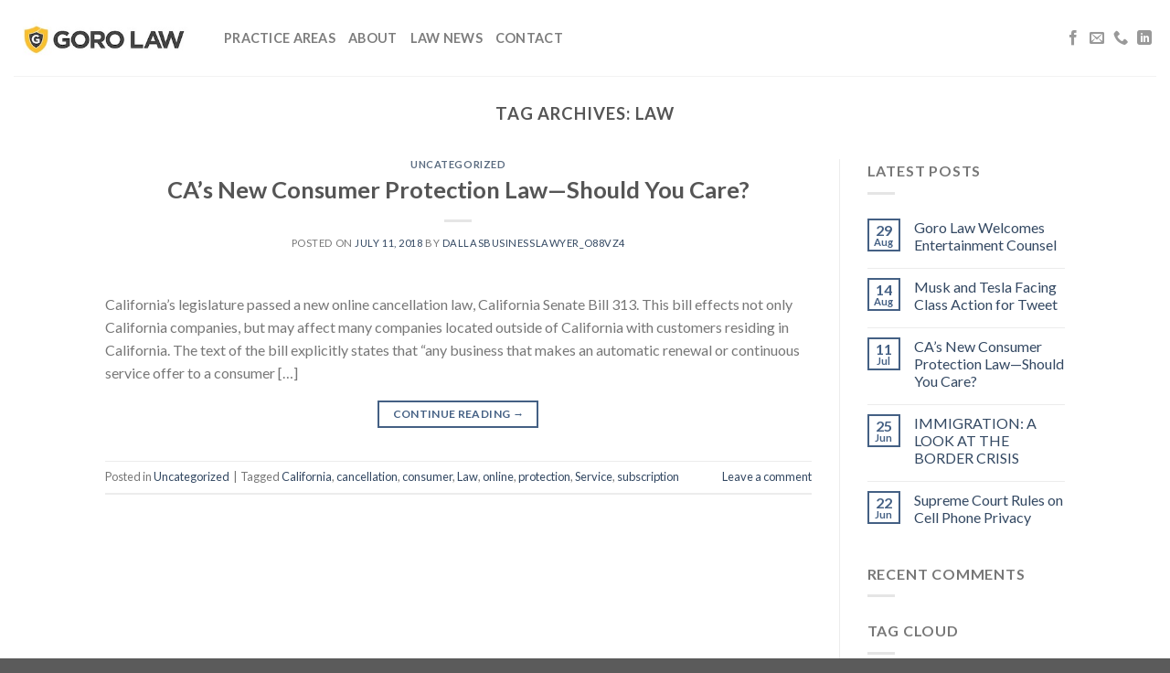

--- FILE ---
content_type: text/html; charset=UTF-8
request_url: http://www.dallasbusinesslawyer.us/tag/law/
body_size: 13347
content:
<!DOCTYPE html>
<!--[if IE 9 ]> <html lang="en-US" class="ie9 loading-site no-js"> <![endif]-->
<!--[if IE 8 ]> <html lang="en-US" class="ie8 loading-site no-js"> <![endif]-->
<!--[if (gte IE 9)|!(IE)]><!--><html lang="en-US" class="loading-site no-js"> <!--<![endif]-->
<head>
	<meta charset="UTF-8" />
	<link rel="profile" href="http://gmpg.org/xfn/11" />
	<link rel="pingback" href="http://www.dallasbusinesslawyer.us/xmlrpc.php" />

	<script>(function(html){html.className = html.className.replace(/\bno-js\b/,'js')})(document.documentElement);</script>
<meta name='robots' content='index, follow, max-image-preview:large, max-snippet:-1, max-video-preview:-1' />
<meta name="viewport" content="width=device-width, initial-scale=1, maximum-scale=1" />
	<!-- This site is optimized with the Yoast SEO plugin v26.5 - https://yoast.com/wordpress/plugins/seo/ -->
	<title>Law Archives - Goro Law PLLC</title>
	<link rel="canonical" href="https://www.dallasbusinesslawyer.us/tag/law/" />
	<meta property="og:locale" content="en_US" />
	<meta property="og:type" content="article" />
	<meta property="og:title" content="Law Archives - Goro Law PLLC" />
	<meta property="og:url" content="https://www.dallasbusinesslawyer.us/tag/law/" />
	<meta property="og:site_name" content="Goro Law PLLC" />
	<meta name="twitter:card" content="summary_large_image" />
	<script type="application/ld+json" class="yoast-schema-graph">{"@context":"https://schema.org","@graph":[{"@type":"CollectionPage","@id":"https://www.dallasbusinesslawyer.us/tag/law/","url":"https://www.dallasbusinesslawyer.us/tag/law/","name":"Law Archives - Goro Law PLLC","isPartOf":{"@id":"http://www.dallasbusinesslawyer.us/#website"},"breadcrumb":{"@id":"https://www.dallasbusinesslawyer.us/tag/law/#breadcrumb"},"inLanguage":"en-US"},{"@type":"BreadcrumbList","@id":"https://www.dallasbusinesslawyer.us/tag/law/#breadcrumb","itemListElement":[{"@type":"ListItem","position":1,"name":"Home","item":"https://www.dallasbusinesslawyer.us/"},{"@type":"ListItem","position":2,"name":"Law"}]},{"@type":"WebSite","@id":"http://www.dallasbusinesslawyer.us/#website","url":"http://www.dallasbusinesslawyer.us/","name":"Goro Law PLLC","description":"Dallas Business Lawyer","publisher":{"@id":"http://www.dallasbusinesslawyer.us/#organization"},"potentialAction":[{"@type":"SearchAction","target":{"@type":"EntryPoint","urlTemplate":"http://www.dallasbusinesslawyer.us/?s={search_term_string}"},"query-input":{"@type":"PropertyValueSpecification","valueRequired":true,"valueName":"search_term_string"}}],"inLanguage":"en-US"},{"@type":"Organization","@id":"http://www.dallasbusinesslawyer.us/#organization","name":"Goro Law, PLLC","url":"http://www.dallasbusinesslawyer.us/","logo":{"@type":"ImageObject","inLanguage":"en-US","@id":"http://www.dallasbusinesslawyer.us/#/schema/logo/image/","url":"https://www.dallasbusinesslawyer.us/wp-content/uploads/2018/04/Goro-Law-Logo-UP_2-RJ-copy.png","contentUrl":"https://www.dallasbusinesslawyer.us/wp-content/uploads/2018/04/Goro-Law-Logo-UP_2-RJ-copy.png","width":700,"height":300,"caption":"Goro Law, PLLC"},"image":{"@id":"http://www.dallasbusinesslawyer.us/#/schema/logo/image/"},"sameAs":["https://www.facebook.com/gorolawfirm","https://www.linkedin.com/company/goro-law/"]}]}</script>
	<!-- / Yoast SEO plugin. -->


<link rel='dns-prefetch' href='//fonts.googleapis.com' />
<link rel="alternate" type="application/rss+xml" title="Goro Law PLLC &raquo; Feed" href="http://www.dallasbusinesslawyer.us/feed/" />
<link rel="alternate" type="application/rss+xml" title="Goro Law PLLC &raquo; Comments Feed" href="http://www.dallasbusinesslawyer.us/comments/feed/" />
<link rel="alternate" type="application/rss+xml" title="Goro Law PLLC &raquo; Law Tag Feed" href="http://www.dallasbusinesslawyer.us/tag/law/feed/" />
<style id='wp-img-auto-sizes-contain-inline-css' type='text/css'>
img:is([sizes=auto i],[sizes^="auto," i]){contain-intrinsic-size:3000px 1500px}
/*# sourceURL=wp-img-auto-sizes-contain-inline-css */
</style>
<style id='wp-emoji-styles-inline-css' type='text/css'>

	img.wp-smiley, img.emoji {
		display: inline !important;
		border: none !important;
		box-shadow: none !important;
		height: 1em !important;
		width: 1em !important;
		margin: 0 0.07em !important;
		vertical-align: -0.1em !important;
		background: none !important;
		padding: 0 !important;
	}
/*# sourceURL=wp-emoji-styles-inline-css */
</style>
<style id='wp-block-library-inline-css' type='text/css'>
:root{--wp-block-synced-color:#7a00df;--wp-block-synced-color--rgb:122,0,223;--wp-bound-block-color:var(--wp-block-synced-color);--wp-editor-canvas-background:#ddd;--wp-admin-theme-color:#007cba;--wp-admin-theme-color--rgb:0,124,186;--wp-admin-theme-color-darker-10:#006ba1;--wp-admin-theme-color-darker-10--rgb:0,107,160.5;--wp-admin-theme-color-darker-20:#005a87;--wp-admin-theme-color-darker-20--rgb:0,90,135;--wp-admin-border-width-focus:2px}@media (min-resolution:192dpi){:root{--wp-admin-border-width-focus:1.5px}}.wp-element-button{cursor:pointer}:root .has-very-light-gray-background-color{background-color:#eee}:root .has-very-dark-gray-background-color{background-color:#313131}:root .has-very-light-gray-color{color:#eee}:root .has-very-dark-gray-color{color:#313131}:root .has-vivid-green-cyan-to-vivid-cyan-blue-gradient-background{background:linear-gradient(135deg,#00d084,#0693e3)}:root .has-purple-crush-gradient-background{background:linear-gradient(135deg,#34e2e4,#4721fb 50%,#ab1dfe)}:root .has-hazy-dawn-gradient-background{background:linear-gradient(135deg,#faaca8,#dad0ec)}:root .has-subdued-olive-gradient-background{background:linear-gradient(135deg,#fafae1,#67a671)}:root .has-atomic-cream-gradient-background{background:linear-gradient(135deg,#fdd79a,#004a59)}:root .has-nightshade-gradient-background{background:linear-gradient(135deg,#330968,#31cdcf)}:root .has-midnight-gradient-background{background:linear-gradient(135deg,#020381,#2874fc)}:root{--wp--preset--font-size--normal:16px;--wp--preset--font-size--huge:42px}.has-regular-font-size{font-size:1em}.has-larger-font-size{font-size:2.625em}.has-normal-font-size{font-size:var(--wp--preset--font-size--normal)}.has-huge-font-size{font-size:var(--wp--preset--font-size--huge)}.has-text-align-center{text-align:center}.has-text-align-left{text-align:left}.has-text-align-right{text-align:right}.has-fit-text{white-space:nowrap!important}#end-resizable-editor-section{display:none}.aligncenter{clear:both}.items-justified-left{justify-content:flex-start}.items-justified-center{justify-content:center}.items-justified-right{justify-content:flex-end}.items-justified-space-between{justify-content:space-between}.screen-reader-text{border:0;clip-path:inset(50%);height:1px;margin:-1px;overflow:hidden;padding:0;position:absolute;width:1px;word-wrap:normal!important}.screen-reader-text:focus{background-color:#ddd;clip-path:none;color:#444;display:block;font-size:1em;height:auto;left:5px;line-height:normal;padding:15px 23px 14px;text-decoration:none;top:5px;width:auto;z-index:100000}html :where(.has-border-color){border-style:solid}html :where([style*=border-top-color]){border-top-style:solid}html :where([style*=border-right-color]){border-right-style:solid}html :where([style*=border-bottom-color]){border-bottom-style:solid}html :where([style*=border-left-color]){border-left-style:solid}html :where([style*=border-width]){border-style:solid}html :where([style*=border-top-width]){border-top-style:solid}html :where([style*=border-right-width]){border-right-style:solid}html :where([style*=border-bottom-width]){border-bottom-style:solid}html :where([style*=border-left-width]){border-left-style:solid}html :where(img[class*=wp-image-]){height:auto;max-width:100%}:where(figure){margin:0 0 1em}html :where(.is-position-sticky){--wp-admin--admin-bar--position-offset:var(--wp-admin--admin-bar--height,0px)}@media screen and (max-width:600px){html :where(.is-position-sticky){--wp-admin--admin-bar--position-offset:0px}}

/*# sourceURL=wp-block-library-inline-css */
</style><style id='global-styles-inline-css' type='text/css'>
:root{--wp--preset--aspect-ratio--square: 1;--wp--preset--aspect-ratio--4-3: 4/3;--wp--preset--aspect-ratio--3-4: 3/4;--wp--preset--aspect-ratio--3-2: 3/2;--wp--preset--aspect-ratio--2-3: 2/3;--wp--preset--aspect-ratio--16-9: 16/9;--wp--preset--aspect-ratio--9-16: 9/16;--wp--preset--color--black: #000000;--wp--preset--color--cyan-bluish-gray: #abb8c3;--wp--preset--color--white: #ffffff;--wp--preset--color--pale-pink: #f78da7;--wp--preset--color--vivid-red: #cf2e2e;--wp--preset--color--luminous-vivid-orange: #ff6900;--wp--preset--color--luminous-vivid-amber: #fcb900;--wp--preset--color--light-green-cyan: #7bdcb5;--wp--preset--color--vivid-green-cyan: #00d084;--wp--preset--color--pale-cyan-blue: #8ed1fc;--wp--preset--color--vivid-cyan-blue: #0693e3;--wp--preset--color--vivid-purple: #9b51e0;--wp--preset--gradient--vivid-cyan-blue-to-vivid-purple: linear-gradient(135deg,rgb(6,147,227) 0%,rgb(155,81,224) 100%);--wp--preset--gradient--light-green-cyan-to-vivid-green-cyan: linear-gradient(135deg,rgb(122,220,180) 0%,rgb(0,208,130) 100%);--wp--preset--gradient--luminous-vivid-amber-to-luminous-vivid-orange: linear-gradient(135deg,rgb(252,185,0) 0%,rgb(255,105,0) 100%);--wp--preset--gradient--luminous-vivid-orange-to-vivid-red: linear-gradient(135deg,rgb(255,105,0) 0%,rgb(207,46,46) 100%);--wp--preset--gradient--very-light-gray-to-cyan-bluish-gray: linear-gradient(135deg,rgb(238,238,238) 0%,rgb(169,184,195) 100%);--wp--preset--gradient--cool-to-warm-spectrum: linear-gradient(135deg,rgb(74,234,220) 0%,rgb(151,120,209) 20%,rgb(207,42,186) 40%,rgb(238,44,130) 60%,rgb(251,105,98) 80%,rgb(254,248,76) 100%);--wp--preset--gradient--blush-light-purple: linear-gradient(135deg,rgb(255,206,236) 0%,rgb(152,150,240) 100%);--wp--preset--gradient--blush-bordeaux: linear-gradient(135deg,rgb(254,205,165) 0%,rgb(254,45,45) 50%,rgb(107,0,62) 100%);--wp--preset--gradient--luminous-dusk: linear-gradient(135deg,rgb(255,203,112) 0%,rgb(199,81,192) 50%,rgb(65,88,208) 100%);--wp--preset--gradient--pale-ocean: linear-gradient(135deg,rgb(255,245,203) 0%,rgb(182,227,212) 50%,rgb(51,167,181) 100%);--wp--preset--gradient--electric-grass: linear-gradient(135deg,rgb(202,248,128) 0%,rgb(113,206,126) 100%);--wp--preset--gradient--midnight: linear-gradient(135deg,rgb(2,3,129) 0%,rgb(40,116,252) 100%);--wp--preset--font-size--small: 13px;--wp--preset--font-size--medium: 20px;--wp--preset--font-size--large: 36px;--wp--preset--font-size--x-large: 42px;--wp--preset--spacing--20: 0.44rem;--wp--preset--spacing--30: 0.67rem;--wp--preset--spacing--40: 1rem;--wp--preset--spacing--50: 1.5rem;--wp--preset--spacing--60: 2.25rem;--wp--preset--spacing--70: 3.38rem;--wp--preset--spacing--80: 5.06rem;--wp--preset--shadow--natural: 6px 6px 9px rgba(0, 0, 0, 0.2);--wp--preset--shadow--deep: 12px 12px 50px rgba(0, 0, 0, 0.4);--wp--preset--shadow--sharp: 6px 6px 0px rgba(0, 0, 0, 0.2);--wp--preset--shadow--outlined: 6px 6px 0px -3px rgb(255, 255, 255), 6px 6px rgb(0, 0, 0);--wp--preset--shadow--crisp: 6px 6px 0px rgb(0, 0, 0);}:where(.is-layout-flex){gap: 0.5em;}:where(.is-layout-grid){gap: 0.5em;}body .is-layout-flex{display: flex;}.is-layout-flex{flex-wrap: wrap;align-items: center;}.is-layout-flex > :is(*, div){margin: 0;}body .is-layout-grid{display: grid;}.is-layout-grid > :is(*, div){margin: 0;}:where(.wp-block-columns.is-layout-flex){gap: 2em;}:where(.wp-block-columns.is-layout-grid){gap: 2em;}:where(.wp-block-post-template.is-layout-flex){gap: 1.25em;}:where(.wp-block-post-template.is-layout-grid){gap: 1.25em;}.has-black-color{color: var(--wp--preset--color--black) !important;}.has-cyan-bluish-gray-color{color: var(--wp--preset--color--cyan-bluish-gray) !important;}.has-white-color{color: var(--wp--preset--color--white) !important;}.has-pale-pink-color{color: var(--wp--preset--color--pale-pink) !important;}.has-vivid-red-color{color: var(--wp--preset--color--vivid-red) !important;}.has-luminous-vivid-orange-color{color: var(--wp--preset--color--luminous-vivid-orange) !important;}.has-luminous-vivid-amber-color{color: var(--wp--preset--color--luminous-vivid-amber) !important;}.has-light-green-cyan-color{color: var(--wp--preset--color--light-green-cyan) !important;}.has-vivid-green-cyan-color{color: var(--wp--preset--color--vivid-green-cyan) !important;}.has-pale-cyan-blue-color{color: var(--wp--preset--color--pale-cyan-blue) !important;}.has-vivid-cyan-blue-color{color: var(--wp--preset--color--vivid-cyan-blue) !important;}.has-vivid-purple-color{color: var(--wp--preset--color--vivid-purple) !important;}.has-black-background-color{background-color: var(--wp--preset--color--black) !important;}.has-cyan-bluish-gray-background-color{background-color: var(--wp--preset--color--cyan-bluish-gray) !important;}.has-white-background-color{background-color: var(--wp--preset--color--white) !important;}.has-pale-pink-background-color{background-color: var(--wp--preset--color--pale-pink) !important;}.has-vivid-red-background-color{background-color: var(--wp--preset--color--vivid-red) !important;}.has-luminous-vivid-orange-background-color{background-color: var(--wp--preset--color--luminous-vivid-orange) !important;}.has-luminous-vivid-amber-background-color{background-color: var(--wp--preset--color--luminous-vivid-amber) !important;}.has-light-green-cyan-background-color{background-color: var(--wp--preset--color--light-green-cyan) !important;}.has-vivid-green-cyan-background-color{background-color: var(--wp--preset--color--vivid-green-cyan) !important;}.has-pale-cyan-blue-background-color{background-color: var(--wp--preset--color--pale-cyan-blue) !important;}.has-vivid-cyan-blue-background-color{background-color: var(--wp--preset--color--vivid-cyan-blue) !important;}.has-vivid-purple-background-color{background-color: var(--wp--preset--color--vivid-purple) !important;}.has-black-border-color{border-color: var(--wp--preset--color--black) !important;}.has-cyan-bluish-gray-border-color{border-color: var(--wp--preset--color--cyan-bluish-gray) !important;}.has-white-border-color{border-color: var(--wp--preset--color--white) !important;}.has-pale-pink-border-color{border-color: var(--wp--preset--color--pale-pink) !important;}.has-vivid-red-border-color{border-color: var(--wp--preset--color--vivid-red) !important;}.has-luminous-vivid-orange-border-color{border-color: var(--wp--preset--color--luminous-vivid-orange) !important;}.has-luminous-vivid-amber-border-color{border-color: var(--wp--preset--color--luminous-vivid-amber) !important;}.has-light-green-cyan-border-color{border-color: var(--wp--preset--color--light-green-cyan) !important;}.has-vivid-green-cyan-border-color{border-color: var(--wp--preset--color--vivid-green-cyan) !important;}.has-pale-cyan-blue-border-color{border-color: var(--wp--preset--color--pale-cyan-blue) !important;}.has-vivid-cyan-blue-border-color{border-color: var(--wp--preset--color--vivid-cyan-blue) !important;}.has-vivid-purple-border-color{border-color: var(--wp--preset--color--vivid-purple) !important;}.has-vivid-cyan-blue-to-vivid-purple-gradient-background{background: var(--wp--preset--gradient--vivid-cyan-blue-to-vivid-purple) !important;}.has-light-green-cyan-to-vivid-green-cyan-gradient-background{background: var(--wp--preset--gradient--light-green-cyan-to-vivid-green-cyan) !important;}.has-luminous-vivid-amber-to-luminous-vivid-orange-gradient-background{background: var(--wp--preset--gradient--luminous-vivid-amber-to-luminous-vivid-orange) !important;}.has-luminous-vivid-orange-to-vivid-red-gradient-background{background: var(--wp--preset--gradient--luminous-vivid-orange-to-vivid-red) !important;}.has-very-light-gray-to-cyan-bluish-gray-gradient-background{background: var(--wp--preset--gradient--very-light-gray-to-cyan-bluish-gray) !important;}.has-cool-to-warm-spectrum-gradient-background{background: var(--wp--preset--gradient--cool-to-warm-spectrum) !important;}.has-blush-light-purple-gradient-background{background: var(--wp--preset--gradient--blush-light-purple) !important;}.has-blush-bordeaux-gradient-background{background: var(--wp--preset--gradient--blush-bordeaux) !important;}.has-luminous-dusk-gradient-background{background: var(--wp--preset--gradient--luminous-dusk) !important;}.has-pale-ocean-gradient-background{background: var(--wp--preset--gradient--pale-ocean) !important;}.has-electric-grass-gradient-background{background: var(--wp--preset--gradient--electric-grass) !important;}.has-midnight-gradient-background{background: var(--wp--preset--gradient--midnight) !important;}.has-small-font-size{font-size: var(--wp--preset--font-size--small) !important;}.has-medium-font-size{font-size: var(--wp--preset--font-size--medium) !important;}.has-large-font-size{font-size: var(--wp--preset--font-size--large) !important;}.has-x-large-font-size{font-size: var(--wp--preset--font-size--x-large) !important;}
/*# sourceURL=global-styles-inline-css */
</style>

<style id='classic-theme-styles-inline-css' type='text/css'>
/*! This file is auto-generated */
.wp-block-button__link{color:#fff;background-color:#32373c;border-radius:9999px;box-shadow:none;text-decoration:none;padding:calc(.667em + 2px) calc(1.333em + 2px);font-size:1.125em}.wp-block-file__button{background:#32373c;color:#fff;text-decoration:none}
/*# sourceURL=/wp-includes/css/classic-themes.min.css */
</style>
<link rel='stylesheet' id='contact-form-7-css' href='http://www.dallasbusinesslawyer.us/wp-content/plugins/contact-form-7/includes/css/styles.css?ver=6.1.4' type='text/css' media='all' />
<link rel='stylesheet' id='flatsome-icons-css' href='http://www.dallasbusinesslawyer.us/wp-content/themes/flatsome/assets/css/fl-icons.css?ver=3.3' type='text/css' media='all' />
<link rel='stylesheet' id='flatsome-main-css' href='http://www.dallasbusinesslawyer.us/wp-content/themes/flatsome/assets/css/flatsome.css?ver=3.10.1' type='text/css' media='all' />
<link rel='stylesheet' id='flatsome-style-css' href='http://www.dallasbusinesslawyer.us/wp-content/themes/flatsome/style.css?ver=3.10.1' type='text/css' media='all' />
<link rel='stylesheet' id='flatsome-googlefonts-css' href='//fonts.googleapis.com/css?family=Lato%3Aregular%2C700%2C400%2C700%7CDancing+Script%3Aregular%2Cdefault&#038;display=swap&#038;ver=3.9' type='text/css' media='all' />
<script type="text/javascript">
            window._nslDOMReady = (function () {
                const executedCallbacks = new Set();
            
                return function (callback) {
                    /**
                    * Third parties might dispatch DOMContentLoaded events, so we need to ensure that we only run our callback once!
                    */
                    if (executedCallbacks.has(callback)) return;
            
                    const wrappedCallback = function () {
                        if (executedCallbacks.has(callback)) return;
                        executedCallbacks.add(callback);
                        callback();
                    };
            
                    if (document.readyState === "complete" || document.readyState === "interactive") {
                        wrappedCallback();
                    } else {
                        document.addEventListener("DOMContentLoaded", wrappedCallback);
                    }
                };
            })();
        </script><script type="text/javascript" src="http://www.dallasbusinesslawyer.us/wp-includes/js/jquery/jquery.min.js?ver=3.7.1" id="jquery-core-js"></script>
<script type="text/javascript" src="http://www.dallasbusinesslawyer.us/wp-includes/js/jquery/jquery-migrate.min.js?ver=3.4.1" id="jquery-migrate-js"></script>
<link rel="https://api.w.org/" href="http://www.dallasbusinesslawyer.us/wp-json/" /><link rel="alternate" title="JSON" type="application/json" href="http://www.dallasbusinesslawyer.us/wp-json/wp/v2/tags/96" /><link rel="EditURI" type="application/rsd+xml" title="RSD" href="http://www.dallasbusinesslawyer.us/xmlrpc.php?rsd" />
<meta name="generator" content="WordPress 6.9" />
<style>.bg{opacity: 0; transition: opacity 1s; -webkit-transition: opacity 1s;} .bg-loaded{opacity: 1;}</style><!--[if IE]><link rel="stylesheet" type="text/css" href="http://www.dallasbusinesslawyer.us/wp-content/themes/flatsome/assets/css/ie-fallback.css"><script src="//cdnjs.cloudflare.com/ajax/libs/html5shiv/3.6.1/html5shiv.js"></script><script>var head = document.getElementsByTagName('head')[0],style = document.createElement('style');style.type = 'text/css';style.styleSheet.cssText = ':before,:after{content:none !important';head.appendChild(style);setTimeout(function(){head.removeChild(style);}, 0);</script><script src="http://www.dallasbusinesslawyer.us/wp-content/themes/flatsome/assets/libs/ie-flexibility.js"></script><![endif]--><style id="custom-css" type="text/css">:root {--primary-color: #446084;}.header-main{height: 83px}#logo img{max-height: 83px}#logo{width:200px;}.header-bottom{min-height: 10px}.header-top{min-height: 30px}.transparent .header-main{height: 65px}.transparent #logo img{max-height: 65px}.has-transparent + .page-title:first-of-type,.has-transparent + #main > .page-title,.has-transparent + #main > div > .page-title,.has-transparent + #main .page-header-wrapper:first-of-type .page-title{padding-top: 65px;}.header.show-on-scroll,.stuck .header-main{height:70px!important}.stuck #logo img{max-height: 70px!important}.search-form{ width: 100%;}.header-bg-color, .header-wrapper {background-color: rgba(255,255,255,0.9)}.header-bottom {background-color: #f1f1f1}.header-main .nav > li > a{line-height: 16px }@media (max-width: 549px) {.header-main{height: 70px}#logo img{max-height: 70px}}body{font-family:"Lato", sans-serif}body{font-weight: 400}.nav > li > a {font-family:"Lato", sans-serif;}.nav > li > a {font-weight: 700;}h1,h2,h3,h4,h5,h6,.heading-font, .off-canvas-center .nav-sidebar.nav-vertical > li > a{font-family: "Lato", sans-serif;}h1,h2,h3,h4,h5,h6,.heading-font,.banner h1,.banner h2{font-weight: 700;}.alt-font{font-family: "Dancing Script", sans-serif;}.label-new.menu-item > a:after{content:"New";}.label-hot.menu-item > a:after{content:"Hot";}.label-sale.menu-item > a:after{content:"Sale";}.label-popular.menu-item > a:after{content:"Popular";}</style></head>

<body class="archive tag tag-law tag-96 wp-theme-flatsome lightbox nav-dropdown-has-arrow">


<a class="skip-link screen-reader-text" href="#main">Skip to content</a>

<div id="wrapper">

	
	<header id="header" class="header header-full-width has-sticky sticky-jump">
		<div class="header-wrapper">
			<div id="masthead" class="header-main ">
      <div class="header-inner flex-row container logo-left medium-logo-center" role="navigation">

          <!-- Logo -->
          <div id="logo" class="flex-col logo">
            <!-- Header logo -->
<a href="http://www.dallasbusinesslawyer.us/" title="Goro Law PLLC - Dallas Business Lawyer" rel="home">
    <img width="200" height="83" src="http://www.dallasbusinesslawyer.us/wp-content/uploads/2018/04/logo-and-name.jpg" class="header_logo header-logo" alt="Goro Law PLLC"/><img  width="200" height="83" src="http://www.dallasbusinesslawyer.us/wp-content/uploads/2018/04/logo-and-name.jpg" class="header-logo-dark" alt="Goro Law PLLC"/></a>
          </div>

          <!-- Mobile Left Elements -->
          <div class="flex-col show-for-medium flex-left">
            <ul class="mobile-nav nav nav-left ">
              <li class="nav-icon has-icon">
  		<a href="#" data-open="#main-menu" data-pos="left" data-bg="main-menu-overlay" data-color="" class="is-small" aria-label="Menu" aria-controls="main-menu" aria-expanded="false">
		
		  <i class="icon-menu" ></i>
		  		</a>
	</li>            </ul>
          </div>

          <!-- Left Elements -->
          <div class="flex-col hide-for-medium flex-left
            flex-grow">
            <ul class="header-nav header-nav-main nav nav-left  nav-size-medium nav-uppercase" >
              <li id="menu-item-263" class="menu-item menu-item-type-post_type menu-item-object-page  menu-item-263"><a href="http://www.dallasbusinesslawyer.us/elements/pages/practice-areas/" class="nav-top-link">Practice Areas</a></li>
<li id="menu-item-265" class="menu-item menu-item-type-post_type menu-item-object-page  menu-item-265"><a href="http://www.dallasbusinesslawyer.us/about/" class="nav-top-link">About</a></li>
<li id="menu-item-247" class="menu-item menu-item-type-post_type menu-item-object-page current_page_parent  menu-item-247"><a href="http://www.dallasbusinesslawyer.us/news/" class="nav-top-link">Law News</a></li>
<li id="menu-item-264" class="menu-item menu-item-type-post_type menu-item-object-page  menu-item-264"><a href="http://www.dallasbusinesslawyer.us/contact/" class="nav-top-link">Contact</a></li>
            </ul>
          </div>

          <!-- Right Elements -->
          <div class="flex-col hide-for-medium flex-right">
            <ul class="header-nav header-nav-main nav nav-right  nav-size-medium nav-uppercase">
              <li class="html header-social-icons ml-0">
	<div class="social-icons follow-icons" ><a href="https://www.facebook.com/gorolawfirm" target="_blank" data-label="Facebook"  rel="noopener noreferrer nofollow" class="icon plain facebook tooltip" title="Follow on Facebook"><i class="icon-facebook" ></i></a><a href="mailto:neil@gorolawfirm.com" data-label="E-mail"  rel="nofollow" class="icon plain  email tooltip" title="Send us an email"><i class="icon-envelop" ></i></a><a href="tel:(469) 573-4676" target="_blank"  data-label="Phone"  rel="noopener noreferrer nofollow" class="icon plain  phone tooltip" title="Call us"><i class="icon-phone" ></i></a><a href="https://www.linkedin.com/company/goro-law/" target="_blank" rel="noopener noreferrer nofollow" data-label="LinkedIn" class="icon plain  linkedin tooltip" title="Follow on LinkedIn"><i class="icon-linkedin" ></i></a></div></li>            </ul>
          </div>

          <!-- Mobile Right Elements -->
          <div class="flex-col show-for-medium flex-right">
            <ul class="mobile-nav nav nav-right ">
              <li class="header-search header-search-dropdown has-icon has-dropdown menu-item-has-children">
		<a href="#" aria-label="Search" class="is-small"><i class="icon-search" ></i></a>
		<ul class="nav-dropdown nav-dropdown-default">
	 	<li class="header-search-form search-form html relative has-icon">
	<div class="header-search-form-wrapper">
		<div class="searchform-wrapper ux-search-box relative is-normal"><form method="get" class="searchform" action="http://www.dallasbusinesslawyer.us/" role="search">
		<div class="flex-row relative">
			<div class="flex-col flex-grow">
	   	   <input type="search" class="search-field mb-0" name="s" value="" id="s" placeholder="Search&hellip;" />
			</div><!-- .flex-col -->
			<div class="flex-col">
				<button type="submit" class="ux-search-submit submit-button secondary button icon mb-0" aria-label="Submit">
					<i class="icon-search" ></i>				</button>
			</div><!-- .flex-col -->
		</div><!-- .flex-row -->
    <div class="live-search-results text-left z-top"></div>
</form>
</div>	</div>
</li>	</ul><!-- .nav-dropdown -->
</li>
            </ul>
          </div>

      </div><!-- .header-inner -->
     
            <!-- Header divider -->
      <div class="container"><div class="top-divider full-width"></div></div>
      </div><!-- .header-main -->
<div class="header-bg-container fill"><div class="header-bg-image fill"></div><div class="header-bg-color fill"></div></div><!-- .header-bg-container -->		</div><!-- header-wrapper-->
	</header>

	
	<main id="main" class="">

<div id="content" class="blog-wrapper blog-archive page-wrapper">
		<header class="archive-page-header">
	<div class="row">
	<div class="large-12 text-center col">
	<h1 class="page-title is-large uppercase">
		Tag Archives: <span>Law</span>	</h1>
		</div>
	</div>
</header><!-- .page-header -->


<div class="row row-large row-divided ">
	
	<div class="large-9 col">
		<div id="post-list">


<article id="post-531" class="post-531 post type-post status-publish format-standard hentry category-uncategorized tag-california tag-cancellation tag-consumer tag-law tag-online tag-protection tag-service tag-subscription">
	<div class="article-inner ">
		<header class="entry-header">
	<div class="entry-header-text entry-header-text-top text-center">
		<h6 class="entry-category is-xsmall">
	<a href="http://www.dallasbusinesslawyer.us/category/uncategorized/" rel="category tag">Uncategorized</a></h6>

<h2 class="entry-title"><a href="http://www.dallasbusinesslawyer.us/2018/07/11/californias-new-consumer-protection-law-why-you-should-care/" rel="bookmark" class="plain">CA’s New Consumer Protection Law—Should You Care?</a></h2>
<div class="entry-divider is-divider small"></div>

	<div class="entry-meta uppercase is-xsmall">
		<span class="posted-on">Posted on <a href="http://www.dallasbusinesslawyer.us/2018/07/11/californias-new-consumer-protection-law-why-you-should-care/" rel="bookmark"><time class="entry-date published" datetime="2018-07-11T00:18:56+00:00">July 11, 2018</time><time class="updated" datetime="2018-07-11T00:30:45+00:00">July 11, 2018</time></a></span><span class="byline"> by <span class="meta-author vcard"><a class="url fn n" href="http://www.dallasbusinesslawyer.us/author/dallasbusinesslawyer_o88vz4/">dallasbusinesslawyer_o88vz4</a></span></span>	</div><!-- .entry-meta -->
	</div><!-- .entry-header -->

	</header><!-- post-header -->
		<div class="entry-content">
		<div class="entry-summary">
		<p>California’s legislature passed a new online cancellation law, California Senate Bill 313. This bill effects not only California companies, but may affect many companies located outside of California with customers residing in California. The text of the bill explicitly states that “any business that makes an automatic renewal or continuous service offer to a consumer [&#8230;]
		<div class="text-center">
			<a class="more-link button primary is-outline is-smaller" href="http://www.dallasbusinesslawyer.us/2018/07/11/californias-new-consumer-protection-law-why-you-should-care/">Continue reading <span class="meta-nav">&rarr;</span></a>
		</div>
	</div><!-- .entry-summary -->
	
</div><!-- .entry-content -->		<footer class="entry-meta clearfix">
					<span class="cat-links">
			Posted in <a href="http://www.dallasbusinesslawyer.us/category/uncategorized/" rel="category tag">Uncategorized</a>		</span>

				<span class="sep">&nbsp;|&nbsp;</span>
		<span class="tags-links">
			Tagged <a href="http://www.dallasbusinesslawyer.us/tag/california/" rel="tag">California</a>, <a href="http://www.dallasbusinesslawyer.us/tag/cancellation/" rel="tag">cancellation</a>, <a href="http://www.dallasbusinesslawyer.us/tag/consumer/" rel="tag">consumer</a>, <a href="http://www.dallasbusinesslawyer.us/tag/law/" rel="tag">Law</a>, <a href="http://www.dallasbusinesslawyer.us/tag/online/" rel="tag">online</a>, <a href="http://www.dallasbusinesslawyer.us/tag/protection/" rel="tag">protection</a>, <a href="http://www.dallasbusinesslawyer.us/tag/service/" rel="tag">Service</a>, <a href="http://www.dallasbusinesslawyer.us/tag/subscription/" rel="tag">subscription</a>		</span>
			
		<span class="comments-link pull-right"><a href="http://www.dallasbusinesslawyer.us/2018/07/11/californias-new-consumer-protection-law-why-you-should-care/#respond">Leave a comment</a></span>
	</footer><!-- .entry-meta -->
	</div><!-- .article-inner -->
</article><!-- #-531 -->



</div>

	</div> <!-- .large-9 -->

	<div class="post-sidebar large-3 col">
		<div id="secondary" class="widget-area " role="complementary">
				<aside id="flatsome_recent_posts-17" class="widget flatsome_recent_posts">		<span class="widget-title "><span>Latest Posts</span></span><div class="is-divider small"></div>		<ul>		
		
		<li class="recent-blog-posts-li">
			<div class="flex-row recent-blog-posts align-top pt-half pb-half">
				<div class="flex-col mr-half">
					<div class="badge post-date badge-small badge-outline">
							<div class="badge-inner bg-fill" >
                                								<span class="post-date-day">29</span><br>
								<span class="post-date-month is-xsmall">Aug</span>
                                							</div>
					</div>
				</div><!-- .flex-col -->
				<div class="flex-col flex-grow">
					  <a href="http://www.dallasbusinesslawyer.us/2018/08/29/goro-law-brings-in-entertainment-counsel/" title="Goro Law Welcomes Entertainment Counsel">Goro Law Welcomes Entertainment Counsel</a>
				   	  <span class="post_comments op-7 block is-xsmall"><a href="http://www.dallasbusinesslawyer.us/2018/08/29/goro-law-brings-in-entertainment-counsel/#respond"></a></span>
				</div>
			</div><!-- .flex-row -->
		</li>
		
		
		<li class="recent-blog-posts-li">
			<div class="flex-row recent-blog-posts align-top pt-half pb-half">
				<div class="flex-col mr-half">
					<div class="badge post-date badge-small badge-outline">
							<div class="badge-inner bg-fill" >
                                								<span class="post-date-day">14</span><br>
								<span class="post-date-month is-xsmall">Aug</span>
                                							</div>
					</div>
				</div><!-- .flex-col -->
				<div class="flex-col flex-grow">
					  <a href="http://www.dallasbusinesslawyer.us/2018/08/14/musk-and-tesla-facing-class-action-for-tweet/" title="Musk and Tesla Facing Class Action for Tweet">Musk and Tesla Facing Class Action for Tweet</a>
				   	  <span class="post_comments op-7 block is-xsmall"><a href="http://www.dallasbusinesslawyer.us/2018/08/14/musk-and-tesla-facing-class-action-for-tweet/#respond"></a></span>
				</div>
			</div><!-- .flex-row -->
		</li>
		
		
		<li class="recent-blog-posts-li">
			<div class="flex-row recent-blog-posts align-top pt-half pb-half">
				<div class="flex-col mr-half">
					<div class="badge post-date badge-small badge-outline">
							<div class="badge-inner bg-fill" >
                                								<span class="post-date-day">11</span><br>
								<span class="post-date-month is-xsmall">Jul</span>
                                							</div>
					</div>
				</div><!-- .flex-col -->
				<div class="flex-col flex-grow">
					  <a href="http://www.dallasbusinesslawyer.us/2018/07/11/californias-new-consumer-protection-law-why-you-should-care/" title="CA’s New Consumer Protection Law—Should You Care?">CA’s New Consumer Protection Law—Should You Care?</a>
				   	  <span class="post_comments op-7 block is-xsmall"><a href="http://www.dallasbusinesslawyer.us/2018/07/11/californias-new-consumer-protection-law-why-you-should-care/#respond"></a></span>
				</div>
			</div><!-- .flex-row -->
		</li>
		
		
		<li class="recent-blog-posts-li">
			<div class="flex-row recent-blog-posts align-top pt-half pb-half">
				<div class="flex-col mr-half">
					<div class="badge post-date badge-small badge-outline">
							<div class="badge-inner bg-fill" >
                                								<span class="post-date-day">25</span><br>
								<span class="post-date-month is-xsmall">Jun</span>
                                							</div>
					</div>
				</div><!-- .flex-col -->
				<div class="flex-col flex-grow">
					  <a href="http://www.dallasbusinesslawyer.us/2018/06/25/immigration/" title="IMMIGRATION: A LOOK AT THE BORDER CRISIS">IMMIGRATION: A LOOK AT THE BORDER CRISIS</a>
				   	  <span class="post_comments op-7 block is-xsmall"><a href="http://www.dallasbusinesslawyer.us/2018/06/25/immigration/#respond"></a></span>
				</div>
			</div><!-- .flex-row -->
		</li>
		
		
		<li class="recent-blog-posts-li">
			<div class="flex-row recent-blog-posts align-top pt-half pb-half">
				<div class="flex-col mr-half">
					<div class="badge post-date badge-small badge-outline">
							<div class="badge-inner bg-fill" >
                                								<span class="post-date-day">22</span><br>
								<span class="post-date-month is-xsmall">Jun</span>
                                							</div>
					</div>
				</div><!-- .flex-col -->
				<div class="flex-col flex-grow">
					  <a href="http://www.dallasbusinesslawyer.us/2018/06/22/privacy/" title="Supreme Court Rules on Cell Phone Privacy">Supreme Court Rules on Cell Phone Privacy</a>
				   	  <span class="post_comments op-7 block is-xsmall"><a href="http://www.dallasbusinesslawyer.us/2018/06/22/privacy/#respond"></a></span>
				</div>
			</div><!-- .flex-row -->
		</li>
				</ul>		</aside><aside id="recent-comments-5" class="widget widget_recent_comments"><span class="widget-title "><span>Recent Comments</span></span><div class="is-divider small"></div><ul id="recentcomments"></ul></aside><aside id="tag_cloud-9" class="widget widget_tag_cloud"><span class="widget-title "><span>Tag Cloud</span></span><div class="is-divider small"></div><div class="tagcloud"><a href="http://www.dallasbusinesslawyer.us/tag/acquisition/" class="tag-cloud-link tag-link-89 tag-link-position-1" style="font-size: 8pt;" aria-label="Acquisition (1 item)">Acquisition</a>
<a href="http://www.dallasbusinesslawyer.us/tag/att/" class="tag-cloud-link tag-link-86 tag-link-position-2" style="font-size: 8pt;" aria-label="AT&amp;T (1 item)">AT&amp;T</a>
<a href="http://www.dallasbusinesslawyer.us/tag/attorney/" class="tag-cloud-link tag-link-108 tag-link-position-3" style="font-size: 8pt;" aria-label="attorney (1 item)">attorney</a>
<a href="http://www.dallasbusinesslawyer.us/tag/border/" class="tag-cloud-link tag-link-69 tag-link-position-4" style="font-size: 8pt;" aria-label="border (1 item)">border</a>
<a href="http://www.dallasbusinesslawyer.us/tag/california/" class="tag-cloud-link tag-link-95 tag-link-position-5" style="font-size: 8pt;" aria-label="California (1 item)">California</a>
<a href="http://www.dallasbusinesslawyer.us/tag/cancellation/" class="tag-cloud-link tag-link-92 tag-link-position-6" style="font-size: 8pt;" aria-label="cancellation (1 item)">cancellation</a>
<a href="http://www.dallasbusinesslawyer.us/tag/cell-phone/" class="tag-cloud-link tag-link-76 tag-link-position-7" style="font-size: 8pt;" aria-label="cell phone (1 item)">cell phone</a>
<a href="http://www.dallasbusinesslawyer.us/tag/children/" class="tag-cloud-link tag-link-71 tag-link-position-8" style="font-size: 8pt;" aria-label="children (1 item)">children</a>
<a href="http://www.dallasbusinesslawyer.us/tag/class-action/" class="tag-cloud-link tag-link-98 tag-link-position-9" style="font-size: 8pt;" aria-label="class action (1 item)">class action</a>
<a href="http://www.dallasbusinesslawyer.us/tag/dallas/" class="tag-cloud-link tag-link-112 tag-link-position-10" style="font-size: 8pt;" aria-label="Dallas (1 item)">Dallas</a>
<a href="http://www.dallasbusinesslawyer.us/tag/dying/" class="tag-cloud-link tag-link-83 tag-link-position-11" style="font-size: 8pt;" aria-label="dying (1 item)">dying</a>
<a href="http://www.dallasbusinesslawyer.us/tag/early-stage/" class="tag-cloud-link tag-link-82 tag-link-position-12" style="font-size: 8pt;" aria-label="early stage (1 item)">early stage</a>
<a href="http://www.dallasbusinesslawyer.us/tag/elon/" class="tag-cloud-link tag-link-101 tag-link-position-13" style="font-size: 8pt;" aria-label="Elon (1 item)">Elon</a>
<a href="http://www.dallasbusinesslawyer.us/tag/entertainment/" class="tag-cloud-link tag-link-105 tag-link-position-14" style="font-size: 8pt;" aria-label="entertainment (1 item)">entertainment</a>
<a href="http://www.dallasbusinesslawyer.us/tag/florida/" class="tag-cloud-link tag-link-109 tag-link-position-15" style="font-size: 8pt;" aria-label="Florida (1 item)">Florida</a>
<a href="http://www.dallasbusinesslawyer.us/tag/intellectual-property/" class="tag-cloud-link tag-link-114 tag-link-position-16" style="font-size: 8pt;" aria-label="Intellectual Property (1 item)">Intellectual Property</a>
<a href="http://www.dallasbusinesslawyer.us/tag/internet/" class="tag-cloud-link tag-link-79 tag-link-position-17" style="font-size: 8pt;" aria-label="Internet (1 item)">Internet</a>
<a href="http://www.dallasbusinesslawyer.us/tag/law/" class="tag-cloud-link tag-link-96 tag-link-position-18" style="font-size: 8pt;" aria-label="Law (1 item)">Law</a>
<a href="http://www.dallasbusinesslawyer.us/tag/lawyer/" class="tag-cloud-link tag-link-107 tag-link-position-19" style="font-size: 8pt;" aria-label="lawyer (1 item)">lawyer</a>
<a href="http://www.dallasbusinesslawyer.us/tag/media/" class="tag-cloud-link tag-link-106 tag-link-position-20" style="font-size: 8pt;" aria-label="media (1 item)">media</a>
<a href="http://www.dallasbusinesslawyer.us/tag/merger/" class="tag-cloud-link tag-link-88 tag-link-position-21" style="font-size: 8pt;" aria-label="Merger (1 item)">Merger</a>
<a href="http://www.dallasbusinesslawyer.us/tag/mexico/" class="tag-cloud-link tag-link-70 tag-link-position-22" style="font-size: 8pt;" aria-label="Mexico (1 item)">Mexico</a>
<a href="http://www.dallasbusinesslawyer.us/tag/music/" class="tag-cloud-link tag-link-113 tag-link-position-23" style="font-size: 8pt;" aria-label="Music (1 item)">Music</a>
<a href="http://www.dallasbusinesslawyer.us/tag/musk/" class="tag-cloud-link tag-link-102 tag-link-position-24" style="font-size: 8pt;" aria-label="Musk (1 item)">Musk</a>
<a href="http://www.dallasbusinesslawyer.us/tag/new-york/" class="tag-cloud-link tag-link-110 tag-link-position-25" style="font-size: 8pt;" aria-label="New York (1 item)">New York</a>
<a href="http://www.dallasbusinesslawyer.us/tag/online/" class="tag-cloud-link tag-link-93 tag-link-position-26" style="font-size: 8pt;" aria-label="online (1 item)">online</a>
<a href="http://www.dallasbusinesslawyer.us/tag/price/" class="tag-cloud-link tag-link-104 tag-link-position-27" style="font-size: 8pt;" aria-label="Price (1 item)">Price</a>
<a href="http://www.dallasbusinesslawyer.us/tag/privacy/" class="tag-cloud-link tag-link-75 tag-link-position-28" style="font-size: 8pt;" aria-label="privacy (1 item)">privacy</a>
<a href="http://www.dallasbusinesslawyer.us/tag/protection/" class="tag-cloud-link tag-link-91 tag-link-position-29" style="font-size: 8pt;" aria-label="protection (1 item)">protection</a>
<a href="http://www.dallasbusinesslawyer.us/tag/sales-tax/" class="tag-cloud-link tag-link-78 tag-link-position-30" style="font-size: 8pt;" aria-label="Sales Tax (1 item)">Sales Tax</a>
<a href="http://www.dallasbusinesslawyer.us/tag/scotus/" class="tag-cloud-link tag-link-74 tag-link-position-31" style="font-size: 22pt;" aria-label="SCOTUS (2 items)">SCOTUS</a>
<a href="http://www.dallasbusinesslawyer.us/tag/sec/" class="tag-cloud-link tag-link-99 tag-link-position-32" style="font-size: 8pt;" aria-label="SEC (1 item)">SEC</a>
<a href="http://www.dallasbusinesslawyer.us/tag/separation/" class="tag-cloud-link tag-link-72 tag-link-position-33" style="font-size: 8pt;" aria-label="separation (1 item)">separation</a>
<a href="http://www.dallasbusinesslawyer.us/tag/service/" class="tag-cloud-link tag-link-97 tag-link-position-34" style="font-size: 8pt;" aria-label="Service (1 item)">Service</a>
<a href="http://www.dallasbusinesslawyer.us/tag/startup/" class="tag-cloud-link tag-link-81 tag-link-position-35" style="font-size: 8pt;" aria-label="startup (1 item)">startup</a>
<a href="http://www.dallasbusinesslawyer.us/tag/startups/" class="tag-cloud-link tag-link-80 tag-link-position-36" style="font-size: 8pt;" aria-label="startups (1 item)">startups</a>
<a href="http://www.dallasbusinesslawyer.us/tag/stock/" class="tag-cloud-link tag-link-103 tag-link-position-37" style="font-size: 8pt;" aria-label="Stock (1 item)">Stock</a>
<a href="http://www.dallasbusinesslawyer.us/tag/subscription/" class="tag-cloud-link tag-link-94 tag-link-position-38" style="font-size: 8pt;" aria-label="subscription (1 item)">subscription</a>
<a href="http://www.dallasbusinesslawyer.us/tag/supreme-court/" class="tag-cloud-link tag-link-73 tag-link-position-39" style="font-size: 22pt;" aria-label="Supreme Court (2 items)">Supreme Court</a>
<a href="http://www.dallasbusinesslawyer.us/tag/tesla/" class="tag-cloud-link tag-link-100 tag-link-position-40" style="font-size: 8pt;" aria-label="Tesla (1 item)">Tesla</a>
<a href="http://www.dallasbusinesslawyer.us/tag/texas/" class="tag-cloud-link tag-link-111 tag-link-position-41" style="font-size: 8pt;" aria-label="Texas (1 item)">Texas</a>
<a href="http://www.dallasbusinesslawyer.us/tag/time-warner/" class="tag-cloud-link tag-link-87 tag-link-position-42" style="font-size: 8pt;" aria-label="Time Warner (1 item)">Time Warner</a>
<a href="http://www.dallasbusinesslawyer.us/tag/tracking/" class="tag-cloud-link tag-link-77 tag-link-position-43" style="font-size: 8pt;" aria-label="tracking (1 item)">tracking</a>
<a href="http://www.dallasbusinesslawyer.us/tag/united-states/" class="tag-cloud-link tag-link-84 tag-link-position-44" style="font-size: 8pt;" aria-label="United States (1 item)">United States</a>
<a href="http://www.dallasbusinesslawyer.us/tag/us/" class="tag-cloud-link tag-link-85 tag-link-position-45" style="font-size: 8pt;" aria-label="US (1 item)">US</a></div>
</aside><aside id="categories-14" class="widget widget_categories"><span class="widget-title "><span>Categories</span></span><div class="is-divider small"></div>
			<ul>
					<li class="cat-item cat-item-1"><a href="http://www.dallasbusinesslawyer.us/category/uncategorized/">Uncategorized</a> (8)
</li>
			</ul>

			</aside><aside id="archives-7" class="widget widget_archive"><span class="widget-title "><span>Archives</span></span><div class="is-divider small"></div>
			<ul>
					<li><a href='http://www.dallasbusinesslawyer.us/2018/08/'>August 2018</a>&nbsp;(2)</li>
	<li><a href='http://www.dallasbusinesslawyer.us/2018/07/'>July 2018</a>&nbsp;(1)</li>
	<li><a href='http://www.dallasbusinesslawyer.us/2018/06/'>June 2018</a>&nbsp;(5)</li>
			</ul>

			</aside></div><!-- #secondary -->
	</div><!-- .post-sidebar -->

</div><!-- .row -->

</div><!-- .page-wrapper .blog-wrapper -->


</main><!-- #main -->

<footer id="footer" class="footer-wrapper">

	
<!-- FOOTER 1 -->


<!-- FOOTER 2 -->
<div class="footer-widgets footer footer-2 dark">
		<div class="row dark large-columns-4 mb-0">
	   		
		<div id="block_widget-2" class="col pb-0 widget block_widget">
		<span class="widget-title">About us</span><div class="is-divider small"></div>
		<p>Goro Law is an innovative law firm geared for small businesses. As the founder and operator of businesses outside of law practice, Neil understands the needs of his clients.  When any law just won’t do, go with Goro Law.</p>
<div class="social-icons follow-icons" ><a href="https://www.facebook.com/gorolawfirm/" target="_blank" data-label="Facebook"  rel="noopener noreferrer nofollow" class="icon button circle is-outline facebook tooltip" title="Follow on Facebook"><i class="icon-facebook" ></i></a><a href="mailto:neil@gorolawfirm.com" data-label="E-mail"  rel="nofollow" class="icon button circle is-outline  email tooltip" title="Send us an email"><i class="icon-envelop" ></i></a><a href="tel:469-573-4676" target="_blank"  data-label="Phone"  rel="noopener noreferrer nofollow" class="icon button circle is-outline  phone tooltip" title="Call us"><i class="icon-phone" ></i></a><a href="https://www.linkedin.com/company/goro-law" target="_blank" rel="noopener noreferrer nofollow" data-label="LinkedIn" class="icon button circle is-outline  linkedin tooltip" title="Follow on LinkedIn"><i class="icon-linkedin" ></i></a></div>
		</div>
				<div id="flatsome_recent_posts-18" class="col pb-0 widget flatsome_recent_posts">		<span class="widget-title">Latest News</span><div class="is-divider small"></div>		<ul>		
		
		<li class="recent-blog-posts-li">
			<div class="flex-row recent-blog-posts align-top pt-half pb-half">
				<div class="flex-col mr-half">
					<div class="badge post-date badge-small badge-outline">
							<div class="badge-inner bg-fill" >
                                								<span class="post-date-day">29</span><br>
								<span class="post-date-month is-xsmall">Aug</span>
                                							</div>
					</div>
				</div><!-- .flex-col -->
				<div class="flex-col flex-grow">
					  <a href="http://www.dallasbusinesslawyer.us/2018/08/29/goro-law-brings-in-entertainment-counsel/" title="Goro Law Welcomes Entertainment Counsel">Goro Law Welcomes Entertainment Counsel</a>
				   	  <span class="post_comments op-7 block is-xsmall"><a href="http://www.dallasbusinesslawyer.us/2018/08/29/goro-law-brings-in-entertainment-counsel/#respond"></a></span>
				</div>
			</div><!-- .flex-row -->
		</li>
		
		
		<li class="recent-blog-posts-li">
			<div class="flex-row recent-blog-posts align-top pt-half pb-half">
				<div class="flex-col mr-half">
					<div class="badge post-date badge-small badge-outline">
							<div class="badge-inner bg-fill" >
                                								<span class="post-date-day">14</span><br>
								<span class="post-date-month is-xsmall">Aug</span>
                                							</div>
					</div>
				</div><!-- .flex-col -->
				<div class="flex-col flex-grow">
					  <a href="http://www.dallasbusinesslawyer.us/2018/08/14/musk-and-tesla-facing-class-action-for-tweet/" title="Musk and Tesla Facing Class Action for Tweet">Musk and Tesla Facing Class Action for Tweet</a>
				   	  <span class="post_comments op-7 block is-xsmall"><a href="http://www.dallasbusinesslawyer.us/2018/08/14/musk-and-tesla-facing-class-action-for-tweet/#respond"></a></span>
				</div>
			</div><!-- .flex-row -->
		</li>
		
		
		<li class="recent-blog-posts-li">
			<div class="flex-row recent-blog-posts align-top pt-half pb-half">
				<div class="flex-col mr-half">
					<div class="badge post-date badge-small badge-outline">
							<div class="badge-inner bg-fill" >
                                								<span class="post-date-day">11</span><br>
								<span class="post-date-month is-xsmall">Jul</span>
                                							</div>
					</div>
				</div><!-- .flex-col -->
				<div class="flex-col flex-grow">
					  <a href="http://www.dallasbusinesslawyer.us/2018/07/11/californias-new-consumer-protection-law-why-you-should-care/" title="CA’s New Consumer Protection Law—Should You Care?">CA’s New Consumer Protection Law—Should You Care?</a>
				   	  <span class="post_comments op-7 block is-xsmall"><a href="http://www.dallasbusinesslawyer.us/2018/07/11/californias-new-consumer-protection-law-why-you-should-care/#respond"></a></span>
				</div>
			</div><!-- .flex-row -->
		</li>
		
		
		<li class="recent-blog-posts-li">
			<div class="flex-row recent-blog-posts align-top pt-half pb-half">
				<div class="flex-col mr-half">
					<div class="badge post-date badge-small badge-outline">
							<div class="badge-inner bg-fill" >
                                								<span class="post-date-day">25</span><br>
								<span class="post-date-month is-xsmall">Jun</span>
                                							</div>
					</div>
				</div><!-- .flex-col -->
				<div class="flex-col flex-grow">
					  <a href="http://www.dallasbusinesslawyer.us/2018/06/25/immigration/" title="IMMIGRATION: A LOOK AT THE BORDER CRISIS">IMMIGRATION: A LOOK AT THE BORDER CRISIS</a>
				   	  <span class="post_comments op-7 block is-xsmall"><a href="http://www.dallasbusinesslawyer.us/2018/06/25/immigration/#respond"></a></span>
				</div>
			</div><!-- .flex-row -->
		</li>
				</ul>		</div>        
		</div><!-- end row -->
</div><!-- end footer 2 -->



<div class="absolute-footer dark medium-text-center small-text-center">
  <div class="container clearfix">

          <div class="footer-secondary pull-right">
                  <div class="footer-text inline-block small-block">
            Attorney licensed to practice law in Texas, but not certified by the Texas Board of Legal Specialization.          </div>
                      </div><!-- -right -->
    
    <div class="footer-primary pull-left">
              <div class="menu-secondary-container"><ul id="menu-secondary" class="links footer-nav uppercase"><li id="menu-item-252" class="menu-item menu-item-type-post_type menu-item-object-page menu-item-252"><a href="http://www.dallasbusinesslawyer.us/about/">About</a></li>
<li id="menu-item-253" class="menu-item menu-item-type-post_type menu-item-object-page current_page_parent menu-item-253"><a href="http://www.dallasbusinesslawyer.us/news/">Blog</a></li>
<li id="menu-item-254" class="menu-item menu-item-type-post_type menu-item-object-page menu-item-254"><a href="http://www.dallasbusinesslawyer.us/contact/">Contact</a></li>
<li id="menu-item-266" class="menu-item menu-item-type-post_type menu-item-object-page menu-item-266"><a href="http://www.dallasbusinesslawyer.us/elements/pages/privacy/">Privacy Policy</a></li>
</ul></div>            <div class="copyright-footer">
        Copyright 2026 © Goro Law, PLLC.       </div>
          </div><!-- .left -->
  </div><!-- .container -->
</div><!-- .absolute-footer -->
<a href="#top" class="back-to-top button icon invert plain fixed bottom z-1 is-outline hide-for-medium circle" id="top-link"><i class="icon-angle-up" ></i></a>

</footer><!-- .footer-wrapper -->

</div><!-- #wrapper -->

<!-- Mobile Sidebar -->
<div id="main-menu" class="mobile-sidebar no-scrollbar mfp-hide">
    <div class="sidebar-menu no-scrollbar ">
        <ul class="nav nav-sidebar  nav-vertical nav-uppercase">
              <li class="html header-button-1">
	<div class="header-button">
	<a href="#" class="button primary"  style="border-radius:99px;">
    <span>Sign Up</span>
  </a>
	</div>
</li>


<li class="html header-button-2">
	<div class="header-button">
	<a class="button plain is-outline"  style="border-radius:99px;">
    <span>Join</span>
  </a>
	</div>
</li>
<li class="menu-item menu-item-type-post_type menu-item-object-page menu-item-263"><a href="http://www.dallasbusinesslawyer.us/elements/pages/practice-areas/" class="nav-top-link">Practice Areas</a></li>
<li class="menu-item menu-item-type-post_type menu-item-object-page menu-item-265"><a href="http://www.dallasbusinesslawyer.us/about/" class="nav-top-link">About</a></li>
<li class="menu-item menu-item-type-post_type menu-item-object-page current_page_parent menu-item-247"><a href="http://www.dallasbusinesslawyer.us/news/" class="nav-top-link">Law News</a></li>
<li class="menu-item menu-item-type-post_type menu-item-object-page menu-item-264"><a href="http://www.dallasbusinesslawyer.us/contact/" class="nav-top-link">Contact</a></li>
<li class="html header-social-icons ml-0">
	<div class="social-icons follow-icons" ><a href="https://www.facebook.com/gorolawfirm" target="_blank" data-label="Facebook"  rel="noopener noreferrer nofollow" class="icon plain facebook tooltip" title="Follow on Facebook"><i class="icon-facebook" ></i></a><a href="mailto:neil@gorolawfirm.com" data-label="E-mail"  rel="nofollow" class="icon plain  email tooltip" title="Send us an email"><i class="icon-envelop" ></i></a><a href="tel:(469) 573-4676" target="_blank"  data-label="Phone"  rel="noopener noreferrer nofollow" class="icon plain  phone tooltip" title="Call us"><i class="icon-phone" ></i></a><a href="https://www.linkedin.com/company/goro-law/" target="_blank" rel="noopener noreferrer nofollow" data-label="LinkedIn" class="icon plain  linkedin tooltip" title="Follow on LinkedIn"><i class="icon-linkedin" ></i></a></div></li>        </ul>
    </div><!-- inner -->
</div><!-- #mobile-menu -->
<script type="speculationrules">
{"prefetch":[{"source":"document","where":{"and":[{"href_matches":"/*"},{"not":{"href_matches":["/wp-*.php","/wp-admin/*","/wp-content/uploads/*","/wp-content/*","/wp-content/plugins/*","/wp-content/themes/flatsome/*","/*\\?(.+)"]}},{"not":{"selector_matches":"a[rel~=\"nofollow\"]"}},{"not":{"selector_matches":".no-prefetch, .no-prefetch a"}}]},"eagerness":"conservative"}]}
</script>
<script type="text/javascript" src="http://www.dallasbusinesslawyer.us/wp-includes/js/dist/hooks.min.js?ver=dd5603f07f9220ed27f1" id="wp-hooks-js"></script>
<script type="text/javascript" src="http://www.dallasbusinesslawyer.us/wp-includes/js/dist/i18n.min.js?ver=c26c3dc7bed366793375" id="wp-i18n-js"></script>
<script type="text/javascript" id="wp-i18n-js-after">
/* <![CDATA[ */
wp.i18n.setLocaleData( { 'text direction\u0004ltr': [ 'ltr' ] } );
//# sourceURL=wp-i18n-js-after
/* ]]> */
</script>
<script type="text/javascript" src="http://www.dallasbusinesslawyer.us/wp-content/plugins/contact-form-7/includes/swv/js/index.js?ver=6.1.4" id="swv-js"></script>
<script type="text/javascript" id="contact-form-7-js-before">
/* <![CDATA[ */
var wpcf7 = {
    "api": {
        "root": "http:\/\/www.dallasbusinesslawyer.us\/wp-json\/",
        "namespace": "contact-form-7\/v1"
    },
    "cached": 1
};
//# sourceURL=contact-form-7-js-before
/* ]]> */
</script>
<script type="text/javascript" src="http://www.dallasbusinesslawyer.us/wp-content/plugins/contact-form-7/includes/js/index.js?ver=6.1.4" id="contact-form-7-js"></script>
<script type="text/javascript" src="http://www.dallasbusinesslawyer.us/wp-content/themes/flatsome/inc/extensions/flatsome-live-search/flatsome-live-search.js?ver=3.10.1" id="flatsome-live-search-js"></script>
<script type="text/javascript" src="http://www.dallasbusinesslawyer.us/wp-includes/js/hoverIntent.min.js?ver=1.10.2" id="hoverIntent-js"></script>
<script type="text/javascript" id="flatsome-js-js-extra">
/* <![CDATA[ */
var flatsomeVars = {"ajaxurl":"http://www.dallasbusinesslawyer.us/wp-admin/admin-ajax.php","rtl":"","sticky_height":"70","lightbox":{"close_markup":"\u003Cbutton title=\"%title%\" type=\"button\" class=\"mfp-close\"\u003E\u003Csvg xmlns=\"http://www.w3.org/2000/svg\" width=\"28\" height=\"28\" viewBox=\"0 0 24 24\" fill=\"none\" stroke=\"currentColor\" stroke-width=\"2\" stroke-linecap=\"round\" stroke-linejoin=\"round\" class=\"feather feather-x\"\u003E\u003Cline x1=\"18\" y1=\"6\" x2=\"6\" y2=\"18\"\u003E\u003C/line\u003E\u003Cline x1=\"6\" y1=\"6\" x2=\"18\" y2=\"18\"\u003E\u003C/line\u003E\u003C/svg\u003E\u003C/button\u003E","close_btn_inside":false},"user":{"can_edit_pages":false}};
//# sourceURL=flatsome-js-js-extra
/* ]]> */
</script>
<script type="text/javascript" src="http://www.dallasbusinesslawyer.us/wp-content/themes/flatsome/assets/js/flatsome.js?ver=3.10.1" id="flatsome-js-js"></script>
<script id="wp-emoji-settings" type="application/json">
{"baseUrl":"https://s.w.org/images/core/emoji/17.0.2/72x72/","ext":".png","svgUrl":"https://s.w.org/images/core/emoji/17.0.2/svg/","svgExt":".svg","source":{"concatemoji":"http://www.dallasbusinesslawyer.us/wp-includes/js/wp-emoji-release.min.js?ver=6.9"}}
</script>
<script type="module">
/* <![CDATA[ */
/*! This file is auto-generated */
const a=JSON.parse(document.getElementById("wp-emoji-settings").textContent),o=(window._wpemojiSettings=a,"wpEmojiSettingsSupports"),s=["flag","emoji"];function i(e){try{var t={supportTests:e,timestamp:(new Date).valueOf()};sessionStorage.setItem(o,JSON.stringify(t))}catch(e){}}function c(e,t,n){e.clearRect(0,0,e.canvas.width,e.canvas.height),e.fillText(t,0,0);t=new Uint32Array(e.getImageData(0,0,e.canvas.width,e.canvas.height).data);e.clearRect(0,0,e.canvas.width,e.canvas.height),e.fillText(n,0,0);const a=new Uint32Array(e.getImageData(0,0,e.canvas.width,e.canvas.height).data);return t.every((e,t)=>e===a[t])}function p(e,t){e.clearRect(0,0,e.canvas.width,e.canvas.height),e.fillText(t,0,0);var n=e.getImageData(16,16,1,1);for(let e=0;e<n.data.length;e++)if(0!==n.data[e])return!1;return!0}function u(e,t,n,a){switch(t){case"flag":return n(e,"\ud83c\udff3\ufe0f\u200d\u26a7\ufe0f","\ud83c\udff3\ufe0f\u200b\u26a7\ufe0f")?!1:!n(e,"\ud83c\udde8\ud83c\uddf6","\ud83c\udde8\u200b\ud83c\uddf6")&&!n(e,"\ud83c\udff4\udb40\udc67\udb40\udc62\udb40\udc65\udb40\udc6e\udb40\udc67\udb40\udc7f","\ud83c\udff4\u200b\udb40\udc67\u200b\udb40\udc62\u200b\udb40\udc65\u200b\udb40\udc6e\u200b\udb40\udc67\u200b\udb40\udc7f");case"emoji":return!a(e,"\ud83e\u1fac8")}return!1}function f(e,t,n,a){let r;const o=(r="undefined"!=typeof WorkerGlobalScope&&self instanceof WorkerGlobalScope?new OffscreenCanvas(300,150):document.createElement("canvas")).getContext("2d",{willReadFrequently:!0}),s=(o.textBaseline="top",o.font="600 32px Arial",{});return e.forEach(e=>{s[e]=t(o,e,n,a)}),s}function r(e){var t=document.createElement("script");t.src=e,t.defer=!0,document.head.appendChild(t)}a.supports={everything:!0,everythingExceptFlag:!0},new Promise(t=>{let n=function(){try{var e=JSON.parse(sessionStorage.getItem(o));if("object"==typeof e&&"number"==typeof e.timestamp&&(new Date).valueOf()<e.timestamp+604800&&"object"==typeof e.supportTests)return e.supportTests}catch(e){}return null}();if(!n){if("undefined"!=typeof Worker&&"undefined"!=typeof OffscreenCanvas&&"undefined"!=typeof URL&&URL.createObjectURL&&"undefined"!=typeof Blob)try{var e="postMessage("+f.toString()+"("+[JSON.stringify(s),u.toString(),c.toString(),p.toString()].join(",")+"));",a=new Blob([e],{type:"text/javascript"});const r=new Worker(URL.createObjectURL(a),{name:"wpTestEmojiSupports"});return void(r.onmessage=e=>{i(n=e.data),r.terminate(),t(n)})}catch(e){}i(n=f(s,u,c,p))}t(n)}).then(e=>{for(const n in e)a.supports[n]=e[n],a.supports.everything=a.supports.everything&&a.supports[n],"flag"!==n&&(a.supports.everythingExceptFlag=a.supports.everythingExceptFlag&&a.supports[n]);var t;a.supports.everythingExceptFlag=a.supports.everythingExceptFlag&&!a.supports.flag,a.supports.everything||((t=a.source||{}).concatemoji?r(t.concatemoji):t.wpemoji&&t.twemoji&&(r(t.twemoji),r(t.wpemoji)))});
//# sourceURL=http://www.dallasbusinesslawyer.us/wp-includes/js/wp-emoji-loader.min.js
/* ]]> */
</script>

</body>
</html>
